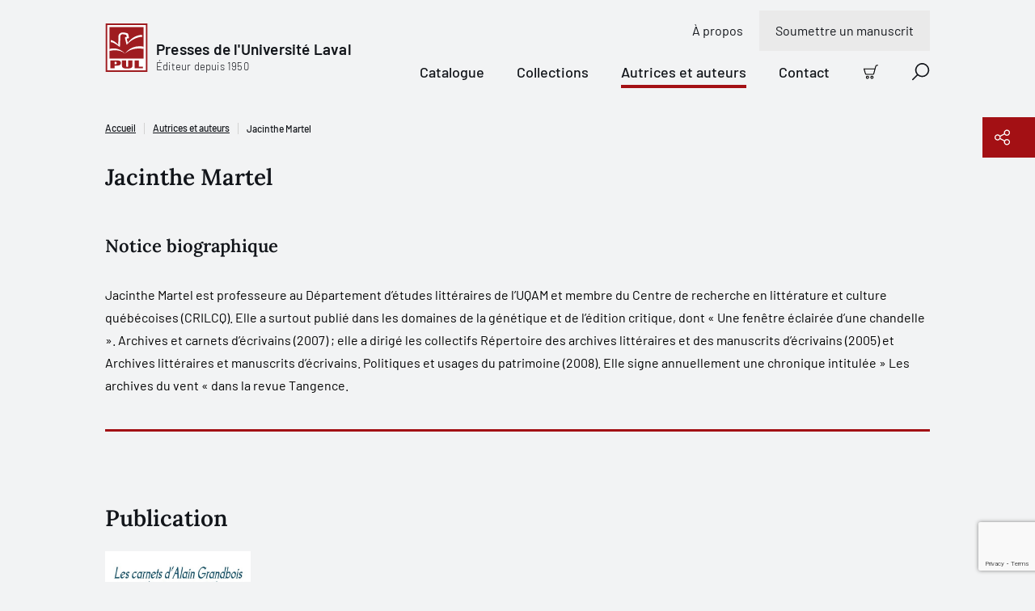

--- FILE ---
content_type: text/html; charset=utf-8
request_url: https://www.google.com/recaptcha/api2/anchor?ar=1&k=6LfGpQscAAAAAP0JkoHiuclYGT4YjBORSeX5u9gF&co=aHR0cHM6Ly93d3cucHVsYXZhbC5jb206NDQz&hl=en&v=N67nZn4AqZkNcbeMu4prBgzg&size=invisible&anchor-ms=20000&execute-ms=30000&cb=etcqeiztl1v
body_size: 48529
content:
<!DOCTYPE HTML><html dir="ltr" lang="en"><head><meta http-equiv="Content-Type" content="text/html; charset=UTF-8">
<meta http-equiv="X-UA-Compatible" content="IE=edge">
<title>reCAPTCHA</title>
<style type="text/css">
/* cyrillic-ext */
@font-face {
  font-family: 'Roboto';
  font-style: normal;
  font-weight: 400;
  font-stretch: 100%;
  src: url(//fonts.gstatic.com/s/roboto/v48/KFO7CnqEu92Fr1ME7kSn66aGLdTylUAMa3GUBHMdazTgWw.woff2) format('woff2');
  unicode-range: U+0460-052F, U+1C80-1C8A, U+20B4, U+2DE0-2DFF, U+A640-A69F, U+FE2E-FE2F;
}
/* cyrillic */
@font-face {
  font-family: 'Roboto';
  font-style: normal;
  font-weight: 400;
  font-stretch: 100%;
  src: url(//fonts.gstatic.com/s/roboto/v48/KFO7CnqEu92Fr1ME7kSn66aGLdTylUAMa3iUBHMdazTgWw.woff2) format('woff2');
  unicode-range: U+0301, U+0400-045F, U+0490-0491, U+04B0-04B1, U+2116;
}
/* greek-ext */
@font-face {
  font-family: 'Roboto';
  font-style: normal;
  font-weight: 400;
  font-stretch: 100%;
  src: url(//fonts.gstatic.com/s/roboto/v48/KFO7CnqEu92Fr1ME7kSn66aGLdTylUAMa3CUBHMdazTgWw.woff2) format('woff2');
  unicode-range: U+1F00-1FFF;
}
/* greek */
@font-face {
  font-family: 'Roboto';
  font-style: normal;
  font-weight: 400;
  font-stretch: 100%;
  src: url(//fonts.gstatic.com/s/roboto/v48/KFO7CnqEu92Fr1ME7kSn66aGLdTylUAMa3-UBHMdazTgWw.woff2) format('woff2');
  unicode-range: U+0370-0377, U+037A-037F, U+0384-038A, U+038C, U+038E-03A1, U+03A3-03FF;
}
/* math */
@font-face {
  font-family: 'Roboto';
  font-style: normal;
  font-weight: 400;
  font-stretch: 100%;
  src: url(//fonts.gstatic.com/s/roboto/v48/KFO7CnqEu92Fr1ME7kSn66aGLdTylUAMawCUBHMdazTgWw.woff2) format('woff2');
  unicode-range: U+0302-0303, U+0305, U+0307-0308, U+0310, U+0312, U+0315, U+031A, U+0326-0327, U+032C, U+032F-0330, U+0332-0333, U+0338, U+033A, U+0346, U+034D, U+0391-03A1, U+03A3-03A9, U+03B1-03C9, U+03D1, U+03D5-03D6, U+03F0-03F1, U+03F4-03F5, U+2016-2017, U+2034-2038, U+203C, U+2040, U+2043, U+2047, U+2050, U+2057, U+205F, U+2070-2071, U+2074-208E, U+2090-209C, U+20D0-20DC, U+20E1, U+20E5-20EF, U+2100-2112, U+2114-2115, U+2117-2121, U+2123-214F, U+2190, U+2192, U+2194-21AE, U+21B0-21E5, U+21F1-21F2, U+21F4-2211, U+2213-2214, U+2216-22FF, U+2308-230B, U+2310, U+2319, U+231C-2321, U+2336-237A, U+237C, U+2395, U+239B-23B7, U+23D0, U+23DC-23E1, U+2474-2475, U+25AF, U+25B3, U+25B7, U+25BD, U+25C1, U+25CA, U+25CC, U+25FB, U+266D-266F, U+27C0-27FF, U+2900-2AFF, U+2B0E-2B11, U+2B30-2B4C, U+2BFE, U+3030, U+FF5B, U+FF5D, U+1D400-1D7FF, U+1EE00-1EEFF;
}
/* symbols */
@font-face {
  font-family: 'Roboto';
  font-style: normal;
  font-weight: 400;
  font-stretch: 100%;
  src: url(//fonts.gstatic.com/s/roboto/v48/KFO7CnqEu92Fr1ME7kSn66aGLdTylUAMaxKUBHMdazTgWw.woff2) format('woff2');
  unicode-range: U+0001-000C, U+000E-001F, U+007F-009F, U+20DD-20E0, U+20E2-20E4, U+2150-218F, U+2190, U+2192, U+2194-2199, U+21AF, U+21E6-21F0, U+21F3, U+2218-2219, U+2299, U+22C4-22C6, U+2300-243F, U+2440-244A, U+2460-24FF, U+25A0-27BF, U+2800-28FF, U+2921-2922, U+2981, U+29BF, U+29EB, U+2B00-2BFF, U+4DC0-4DFF, U+FFF9-FFFB, U+10140-1018E, U+10190-1019C, U+101A0, U+101D0-101FD, U+102E0-102FB, U+10E60-10E7E, U+1D2C0-1D2D3, U+1D2E0-1D37F, U+1F000-1F0FF, U+1F100-1F1AD, U+1F1E6-1F1FF, U+1F30D-1F30F, U+1F315, U+1F31C, U+1F31E, U+1F320-1F32C, U+1F336, U+1F378, U+1F37D, U+1F382, U+1F393-1F39F, U+1F3A7-1F3A8, U+1F3AC-1F3AF, U+1F3C2, U+1F3C4-1F3C6, U+1F3CA-1F3CE, U+1F3D4-1F3E0, U+1F3ED, U+1F3F1-1F3F3, U+1F3F5-1F3F7, U+1F408, U+1F415, U+1F41F, U+1F426, U+1F43F, U+1F441-1F442, U+1F444, U+1F446-1F449, U+1F44C-1F44E, U+1F453, U+1F46A, U+1F47D, U+1F4A3, U+1F4B0, U+1F4B3, U+1F4B9, U+1F4BB, U+1F4BF, U+1F4C8-1F4CB, U+1F4D6, U+1F4DA, U+1F4DF, U+1F4E3-1F4E6, U+1F4EA-1F4ED, U+1F4F7, U+1F4F9-1F4FB, U+1F4FD-1F4FE, U+1F503, U+1F507-1F50B, U+1F50D, U+1F512-1F513, U+1F53E-1F54A, U+1F54F-1F5FA, U+1F610, U+1F650-1F67F, U+1F687, U+1F68D, U+1F691, U+1F694, U+1F698, U+1F6AD, U+1F6B2, U+1F6B9-1F6BA, U+1F6BC, U+1F6C6-1F6CF, U+1F6D3-1F6D7, U+1F6E0-1F6EA, U+1F6F0-1F6F3, U+1F6F7-1F6FC, U+1F700-1F7FF, U+1F800-1F80B, U+1F810-1F847, U+1F850-1F859, U+1F860-1F887, U+1F890-1F8AD, U+1F8B0-1F8BB, U+1F8C0-1F8C1, U+1F900-1F90B, U+1F93B, U+1F946, U+1F984, U+1F996, U+1F9E9, U+1FA00-1FA6F, U+1FA70-1FA7C, U+1FA80-1FA89, U+1FA8F-1FAC6, U+1FACE-1FADC, U+1FADF-1FAE9, U+1FAF0-1FAF8, U+1FB00-1FBFF;
}
/* vietnamese */
@font-face {
  font-family: 'Roboto';
  font-style: normal;
  font-weight: 400;
  font-stretch: 100%;
  src: url(//fonts.gstatic.com/s/roboto/v48/KFO7CnqEu92Fr1ME7kSn66aGLdTylUAMa3OUBHMdazTgWw.woff2) format('woff2');
  unicode-range: U+0102-0103, U+0110-0111, U+0128-0129, U+0168-0169, U+01A0-01A1, U+01AF-01B0, U+0300-0301, U+0303-0304, U+0308-0309, U+0323, U+0329, U+1EA0-1EF9, U+20AB;
}
/* latin-ext */
@font-face {
  font-family: 'Roboto';
  font-style: normal;
  font-weight: 400;
  font-stretch: 100%;
  src: url(//fonts.gstatic.com/s/roboto/v48/KFO7CnqEu92Fr1ME7kSn66aGLdTylUAMa3KUBHMdazTgWw.woff2) format('woff2');
  unicode-range: U+0100-02BA, U+02BD-02C5, U+02C7-02CC, U+02CE-02D7, U+02DD-02FF, U+0304, U+0308, U+0329, U+1D00-1DBF, U+1E00-1E9F, U+1EF2-1EFF, U+2020, U+20A0-20AB, U+20AD-20C0, U+2113, U+2C60-2C7F, U+A720-A7FF;
}
/* latin */
@font-face {
  font-family: 'Roboto';
  font-style: normal;
  font-weight: 400;
  font-stretch: 100%;
  src: url(//fonts.gstatic.com/s/roboto/v48/KFO7CnqEu92Fr1ME7kSn66aGLdTylUAMa3yUBHMdazQ.woff2) format('woff2');
  unicode-range: U+0000-00FF, U+0131, U+0152-0153, U+02BB-02BC, U+02C6, U+02DA, U+02DC, U+0304, U+0308, U+0329, U+2000-206F, U+20AC, U+2122, U+2191, U+2193, U+2212, U+2215, U+FEFF, U+FFFD;
}
/* cyrillic-ext */
@font-face {
  font-family: 'Roboto';
  font-style: normal;
  font-weight: 500;
  font-stretch: 100%;
  src: url(//fonts.gstatic.com/s/roboto/v48/KFO7CnqEu92Fr1ME7kSn66aGLdTylUAMa3GUBHMdazTgWw.woff2) format('woff2');
  unicode-range: U+0460-052F, U+1C80-1C8A, U+20B4, U+2DE0-2DFF, U+A640-A69F, U+FE2E-FE2F;
}
/* cyrillic */
@font-face {
  font-family: 'Roboto';
  font-style: normal;
  font-weight: 500;
  font-stretch: 100%;
  src: url(//fonts.gstatic.com/s/roboto/v48/KFO7CnqEu92Fr1ME7kSn66aGLdTylUAMa3iUBHMdazTgWw.woff2) format('woff2');
  unicode-range: U+0301, U+0400-045F, U+0490-0491, U+04B0-04B1, U+2116;
}
/* greek-ext */
@font-face {
  font-family: 'Roboto';
  font-style: normal;
  font-weight: 500;
  font-stretch: 100%;
  src: url(//fonts.gstatic.com/s/roboto/v48/KFO7CnqEu92Fr1ME7kSn66aGLdTylUAMa3CUBHMdazTgWw.woff2) format('woff2');
  unicode-range: U+1F00-1FFF;
}
/* greek */
@font-face {
  font-family: 'Roboto';
  font-style: normal;
  font-weight: 500;
  font-stretch: 100%;
  src: url(//fonts.gstatic.com/s/roboto/v48/KFO7CnqEu92Fr1ME7kSn66aGLdTylUAMa3-UBHMdazTgWw.woff2) format('woff2');
  unicode-range: U+0370-0377, U+037A-037F, U+0384-038A, U+038C, U+038E-03A1, U+03A3-03FF;
}
/* math */
@font-face {
  font-family: 'Roboto';
  font-style: normal;
  font-weight: 500;
  font-stretch: 100%;
  src: url(//fonts.gstatic.com/s/roboto/v48/KFO7CnqEu92Fr1ME7kSn66aGLdTylUAMawCUBHMdazTgWw.woff2) format('woff2');
  unicode-range: U+0302-0303, U+0305, U+0307-0308, U+0310, U+0312, U+0315, U+031A, U+0326-0327, U+032C, U+032F-0330, U+0332-0333, U+0338, U+033A, U+0346, U+034D, U+0391-03A1, U+03A3-03A9, U+03B1-03C9, U+03D1, U+03D5-03D6, U+03F0-03F1, U+03F4-03F5, U+2016-2017, U+2034-2038, U+203C, U+2040, U+2043, U+2047, U+2050, U+2057, U+205F, U+2070-2071, U+2074-208E, U+2090-209C, U+20D0-20DC, U+20E1, U+20E5-20EF, U+2100-2112, U+2114-2115, U+2117-2121, U+2123-214F, U+2190, U+2192, U+2194-21AE, U+21B0-21E5, U+21F1-21F2, U+21F4-2211, U+2213-2214, U+2216-22FF, U+2308-230B, U+2310, U+2319, U+231C-2321, U+2336-237A, U+237C, U+2395, U+239B-23B7, U+23D0, U+23DC-23E1, U+2474-2475, U+25AF, U+25B3, U+25B7, U+25BD, U+25C1, U+25CA, U+25CC, U+25FB, U+266D-266F, U+27C0-27FF, U+2900-2AFF, U+2B0E-2B11, U+2B30-2B4C, U+2BFE, U+3030, U+FF5B, U+FF5D, U+1D400-1D7FF, U+1EE00-1EEFF;
}
/* symbols */
@font-face {
  font-family: 'Roboto';
  font-style: normal;
  font-weight: 500;
  font-stretch: 100%;
  src: url(//fonts.gstatic.com/s/roboto/v48/KFO7CnqEu92Fr1ME7kSn66aGLdTylUAMaxKUBHMdazTgWw.woff2) format('woff2');
  unicode-range: U+0001-000C, U+000E-001F, U+007F-009F, U+20DD-20E0, U+20E2-20E4, U+2150-218F, U+2190, U+2192, U+2194-2199, U+21AF, U+21E6-21F0, U+21F3, U+2218-2219, U+2299, U+22C4-22C6, U+2300-243F, U+2440-244A, U+2460-24FF, U+25A0-27BF, U+2800-28FF, U+2921-2922, U+2981, U+29BF, U+29EB, U+2B00-2BFF, U+4DC0-4DFF, U+FFF9-FFFB, U+10140-1018E, U+10190-1019C, U+101A0, U+101D0-101FD, U+102E0-102FB, U+10E60-10E7E, U+1D2C0-1D2D3, U+1D2E0-1D37F, U+1F000-1F0FF, U+1F100-1F1AD, U+1F1E6-1F1FF, U+1F30D-1F30F, U+1F315, U+1F31C, U+1F31E, U+1F320-1F32C, U+1F336, U+1F378, U+1F37D, U+1F382, U+1F393-1F39F, U+1F3A7-1F3A8, U+1F3AC-1F3AF, U+1F3C2, U+1F3C4-1F3C6, U+1F3CA-1F3CE, U+1F3D4-1F3E0, U+1F3ED, U+1F3F1-1F3F3, U+1F3F5-1F3F7, U+1F408, U+1F415, U+1F41F, U+1F426, U+1F43F, U+1F441-1F442, U+1F444, U+1F446-1F449, U+1F44C-1F44E, U+1F453, U+1F46A, U+1F47D, U+1F4A3, U+1F4B0, U+1F4B3, U+1F4B9, U+1F4BB, U+1F4BF, U+1F4C8-1F4CB, U+1F4D6, U+1F4DA, U+1F4DF, U+1F4E3-1F4E6, U+1F4EA-1F4ED, U+1F4F7, U+1F4F9-1F4FB, U+1F4FD-1F4FE, U+1F503, U+1F507-1F50B, U+1F50D, U+1F512-1F513, U+1F53E-1F54A, U+1F54F-1F5FA, U+1F610, U+1F650-1F67F, U+1F687, U+1F68D, U+1F691, U+1F694, U+1F698, U+1F6AD, U+1F6B2, U+1F6B9-1F6BA, U+1F6BC, U+1F6C6-1F6CF, U+1F6D3-1F6D7, U+1F6E0-1F6EA, U+1F6F0-1F6F3, U+1F6F7-1F6FC, U+1F700-1F7FF, U+1F800-1F80B, U+1F810-1F847, U+1F850-1F859, U+1F860-1F887, U+1F890-1F8AD, U+1F8B0-1F8BB, U+1F8C0-1F8C1, U+1F900-1F90B, U+1F93B, U+1F946, U+1F984, U+1F996, U+1F9E9, U+1FA00-1FA6F, U+1FA70-1FA7C, U+1FA80-1FA89, U+1FA8F-1FAC6, U+1FACE-1FADC, U+1FADF-1FAE9, U+1FAF0-1FAF8, U+1FB00-1FBFF;
}
/* vietnamese */
@font-face {
  font-family: 'Roboto';
  font-style: normal;
  font-weight: 500;
  font-stretch: 100%;
  src: url(//fonts.gstatic.com/s/roboto/v48/KFO7CnqEu92Fr1ME7kSn66aGLdTylUAMa3OUBHMdazTgWw.woff2) format('woff2');
  unicode-range: U+0102-0103, U+0110-0111, U+0128-0129, U+0168-0169, U+01A0-01A1, U+01AF-01B0, U+0300-0301, U+0303-0304, U+0308-0309, U+0323, U+0329, U+1EA0-1EF9, U+20AB;
}
/* latin-ext */
@font-face {
  font-family: 'Roboto';
  font-style: normal;
  font-weight: 500;
  font-stretch: 100%;
  src: url(//fonts.gstatic.com/s/roboto/v48/KFO7CnqEu92Fr1ME7kSn66aGLdTylUAMa3KUBHMdazTgWw.woff2) format('woff2');
  unicode-range: U+0100-02BA, U+02BD-02C5, U+02C7-02CC, U+02CE-02D7, U+02DD-02FF, U+0304, U+0308, U+0329, U+1D00-1DBF, U+1E00-1E9F, U+1EF2-1EFF, U+2020, U+20A0-20AB, U+20AD-20C0, U+2113, U+2C60-2C7F, U+A720-A7FF;
}
/* latin */
@font-face {
  font-family: 'Roboto';
  font-style: normal;
  font-weight: 500;
  font-stretch: 100%;
  src: url(//fonts.gstatic.com/s/roboto/v48/KFO7CnqEu92Fr1ME7kSn66aGLdTylUAMa3yUBHMdazQ.woff2) format('woff2');
  unicode-range: U+0000-00FF, U+0131, U+0152-0153, U+02BB-02BC, U+02C6, U+02DA, U+02DC, U+0304, U+0308, U+0329, U+2000-206F, U+20AC, U+2122, U+2191, U+2193, U+2212, U+2215, U+FEFF, U+FFFD;
}
/* cyrillic-ext */
@font-face {
  font-family: 'Roboto';
  font-style: normal;
  font-weight: 900;
  font-stretch: 100%;
  src: url(//fonts.gstatic.com/s/roboto/v48/KFO7CnqEu92Fr1ME7kSn66aGLdTylUAMa3GUBHMdazTgWw.woff2) format('woff2');
  unicode-range: U+0460-052F, U+1C80-1C8A, U+20B4, U+2DE0-2DFF, U+A640-A69F, U+FE2E-FE2F;
}
/* cyrillic */
@font-face {
  font-family: 'Roboto';
  font-style: normal;
  font-weight: 900;
  font-stretch: 100%;
  src: url(//fonts.gstatic.com/s/roboto/v48/KFO7CnqEu92Fr1ME7kSn66aGLdTylUAMa3iUBHMdazTgWw.woff2) format('woff2');
  unicode-range: U+0301, U+0400-045F, U+0490-0491, U+04B0-04B1, U+2116;
}
/* greek-ext */
@font-face {
  font-family: 'Roboto';
  font-style: normal;
  font-weight: 900;
  font-stretch: 100%;
  src: url(//fonts.gstatic.com/s/roboto/v48/KFO7CnqEu92Fr1ME7kSn66aGLdTylUAMa3CUBHMdazTgWw.woff2) format('woff2');
  unicode-range: U+1F00-1FFF;
}
/* greek */
@font-face {
  font-family: 'Roboto';
  font-style: normal;
  font-weight: 900;
  font-stretch: 100%;
  src: url(//fonts.gstatic.com/s/roboto/v48/KFO7CnqEu92Fr1ME7kSn66aGLdTylUAMa3-UBHMdazTgWw.woff2) format('woff2');
  unicode-range: U+0370-0377, U+037A-037F, U+0384-038A, U+038C, U+038E-03A1, U+03A3-03FF;
}
/* math */
@font-face {
  font-family: 'Roboto';
  font-style: normal;
  font-weight: 900;
  font-stretch: 100%;
  src: url(//fonts.gstatic.com/s/roboto/v48/KFO7CnqEu92Fr1ME7kSn66aGLdTylUAMawCUBHMdazTgWw.woff2) format('woff2');
  unicode-range: U+0302-0303, U+0305, U+0307-0308, U+0310, U+0312, U+0315, U+031A, U+0326-0327, U+032C, U+032F-0330, U+0332-0333, U+0338, U+033A, U+0346, U+034D, U+0391-03A1, U+03A3-03A9, U+03B1-03C9, U+03D1, U+03D5-03D6, U+03F0-03F1, U+03F4-03F5, U+2016-2017, U+2034-2038, U+203C, U+2040, U+2043, U+2047, U+2050, U+2057, U+205F, U+2070-2071, U+2074-208E, U+2090-209C, U+20D0-20DC, U+20E1, U+20E5-20EF, U+2100-2112, U+2114-2115, U+2117-2121, U+2123-214F, U+2190, U+2192, U+2194-21AE, U+21B0-21E5, U+21F1-21F2, U+21F4-2211, U+2213-2214, U+2216-22FF, U+2308-230B, U+2310, U+2319, U+231C-2321, U+2336-237A, U+237C, U+2395, U+239B-23B7, U+23D0, U+23DC-23E1, U+2474-2475, U+25AF, U+25B3, U+25B7, U+25BD, U+25C1, U+25CA, U+25CC, U+25FB, U+266D-266F, U+27C0-27FF, U+2900-2AFF, U+2B0E-2B11, U+2B30-2B4C, U+2BFE, U+3030, U+FF5B, U+FF5D, U+1D400-1D7FF, U+1EE00-1EEFF;
}
/* symbols */
@font-face {
  font-family: 'Roboto';
  font-style: normal;
  font-weight: 900;
  font-stretch: 100%;
  src: url(//fonts.gstatic.com/s/roboto/v48/KFO7CnqEu92Fr1ME7kSn66aGLdTylUAMaxKUBHMdazTgWw.woff2) format('woff2');
  unicode-range: U+0001-000C, U+000E-001F, U+007F-009F, U+20DD-20E0, U+20E2-20E4, U+2150-218F, U+2190, U+2192, U+2194-2199, U+21AF, U+21E6-21F0, U+21F3, U+2218-2219, U+2299, U+22C4-22C6, U+2300-243F, U+2440-244A, U+2460-24FF, U+25A0-27BF, U+2800-28FF, U+2921-2922, U+2981, U+29BF, U+29EB, U+2B00-2BFF, U+4DC0-4DFF, U+FFF9-FFFB, U+10140-1018E, U+10190-1019C, U+101A0, U+101D0-101FD, U+102E0-102FB, U+10E60-10E7E, U+1D2C0-1D2D3, U+1D2E0-1D37F, U+1F000-1F0FF, U+1F100-1F1AD, U+1F1E6-1F1FF, U+1F30D-1F30F, U+1F315, U+1F31C, U+1F31E, U+1F320-1F32C, U+1F336, U+1F378, U+1F37D, U+1F382, U+1F393-1F39F, U+1F3A7-1F3A8, U+1F3AC-1F3AF, U+1F3C2, U+1F3C4-1F3C6, U+1F3CA-1F3CE, U+1F3D4-1F3E0, U+1F3ED, U+1F3F1-1F3F3, U+1F3F5-1F3F7, U+1F408, U+1F415, U+1F41F, U+1F426, U+1F43F, U+1F441-1F442, U+1F444, U+1F446-1F449, U+1F44C-1F44E, U+1F453, U+1F46A, U+1F47D, U+1F4A3, U+1F4B0, U+1F4B3, U+1F4B9, U+1F4BB, U+1F4BF, U+1F4C8-1F4CB, U+1F4D6, U+1F4DA, U+1F4DF, U+1F4E3-1F4E6, U+1F4EA-1F4ED, U+1F4F7, U+1F4F9-1F4FB, U+1F4FD-1F4FE, U+1F503, U+1F507-1F50B, U+1F50D, U+1F512-1F513, U+1F53E-1F54A, U+1F54F-1F5FA, U+1F610, U+1F650-1F67F, U+1F687, U+1F68D, U+1F691, U+1F694, U+1F698, U+1F6AD, U+1F6B2, U+1F6B9-1F6BA, U+1F6BC, U+1F6C6-1F6CF, U+1F6D3-1F6D7, U+1F6E0-1F6EA, U+1F6F0-1F6F3, U+1F6F7-1F6FC, U+1F700-1F7FF, U+1F800-1F80B, U+1F810-1F847, U+1F850-1F859, U+1F860-1F887, U+1F890-1F8AD, U+1F8B0-1F8BB, U+1F8C0-1F8C1, U+1F900-1F90B, U+1F93B, U+1F946, U+1F984, U+1F996, U+1F9E9, U+1FA00-1FA6F, U+1FA70-1FA7C, U+1FA80-1FA89, U+1FA8F-1FAC6, U+1FACE-1FADC, U+1FADF-1FAE9, U+1FAF0-1FAF8, U+1FB00-1FBFF;
}
/* vietnamese */
@font-face {
  font-family: 'Roboto';
  font-style: normal;
  font-weight: 900;
  font-stretch: 100%;
  src: url(//fonts.gstatic.com/s/roboto/v48/KFO7CnqEu92Fr1ME7kSn66aGLdTylUAMa3OUBHMdazTgWw.woff2) format('woff2');
  unicode-range: U+0102-0103, U+0110-0111, U+0128-0129, U+0168-0169, U+01A0-01A1, U+01AF-01B0, U+0300-0301, U+0303-0304, U+0308-0309, U+0323, U+0329, U+1EA0-1EF9, U+20AB;
}
/* latin-ext */
@font-face {
  font-family: 'Roboto';
  font-style: normal;
  font-weight: 900;
  font-stretch: 100%;
  src: url(//fonts.gstatic.com/s/roboto/v48/KFO7CnqEu92Fr1ME7kSn66aGLdTylUAMa3KUBHMdazTgWw.woff2) format('woff2');
  unicode-range: U+0100-02BA, U+02BD-02C5, U+02C7-02CC, U+02CE-02D7, U+02DD-02FF, U+0304, U+0308, U+0329, U+1D00-1DBF, U+1E00-1E9F, U+1EF2-1EFF, U+2020, U+20A0-20AB, U+20AD-20C0, U+2113, U+2C60-2C7F, U+A720-A7FF;
}
/* latin */
@font-face {
  font-family: 'Roboto';
  font-style: normal;
  font-weight: 900;
  font-stretch: 100%;
  src: url(//fonts.gstatic.com/s/roboto/v48/KFO7CnqEu92Fr1ME7kSn66aGLdTylUAMa3yUBHMdazQ.woff2) format('woff2');
  unicode-range: U+0000-00FF, U+0131, U+0152-0153, U+02BB-02BC, U+02C6, U+02DA, U+02DC, U+0304, U+0308, U+0329, U+2000-206F, U+20AC, U+2122, U+2191, U+2193, U+2212, U+2215, U+FEFF, U+FFFD;
}

</style>
<link rel="stylesheet" type="text/css" href="https://www.gstatic.com/recaptcha/releases/N67nZn4AqZkNcbeMu4prBgzg/styles__ltr.css">
<script nonce="2XxMRtwbPNppAmMtPeNc6A" type="text/javascript">window['__recaptcha_api'] = 'https://www.google.com/recaptcha/api2/';</script>
<script type="text/javascript" src="https://www.gstatic.com/recaptcha/releases/N67nZn4AqZkNcbeMu4prBgzg/recaptcha__en.js" nonce="2XxMRtwbPNppAmMtPeNc6A">
      
    </script></head>
<body><div id="rc-anchor-alert" class="rc-anchor-alert"></div>
<input type="hidden" id="recaptcha-token" value="[base64]">
<script type="text/javascript" nonce="2XxMRtwbPNppAmMtPeNc6A">
      recaptcha.anchor.Main.init("[\x22ainput\x22,[\x22bgdata\x22,\x22\x22,\[base64]/[base64]/[base64]/[base64]/[base64]/[base64]/KGcoTywyNTMsTy5PKSxVRyhPLEMpKTpnKE8sMjUzLEMpLE8pKSxsKSksTykpfSxieT1mdW5jdGlvbihDLE8sdSxsKXtmb3IobD0odT1SKEMpLDApO08+MDtPLS0pbD1sPDw4fFooQyk7ZyhDLHUsbCl9LFVHPWZ1bmN0aW9uKEMsTyl7Qy5pLmxlbmd0aD4xMDQ/[base64]/[base64]/[base64]/[base64]/[base64]/[base64]/[base64]\\u003d\x22,\[base64]\\u003d\\u003d\x22,\x22FMKnYw7DmMKlK13CqsKtJMOBImbDvsKHw4ZSBcKXw5RCwprDoFd3w77Ct3TDol/Ck8KKw5nClCZcMMOCw447ZQXCh8K/M3Q1w4U6G8OPfD18QsOcwql1VMKWw5HDnl/[base64]/DnMO9wp7CtcOXYgg3w6DCjsOhw4XDpRgPNCBUw4/DjcObMG/DpHXDvsOoRXHCo8ODbMKrwrXDp8Ofw77CtsKJwo1Yw509wqdSw5LDpl3Cn0TDsnrDgsK9w4PDhyFRwrZNUMKHOsKcPsOkwoPCl8KfXcKgwqFQH250B8KXL8OCw7kVwqZPXcKrwqALVwFCw556WMK0wrkUw7HDtU9qYgPDtcOMwr/Co8OyDzDCmsOmwrYPwqErw4JOJ8O2UlNCKsONe8KwC8OnBwrCvk0Fw5PDkWEfw5Bjwo4Uw6DCtHImLcO3wqnDpEg0w6TCglzCncKABm3Dl8OEJ1hxcmMRDMK8woPDtXPCn8OCw43DskbDrcOyRArDoxBCwoNbw65lwqDCgMKMwogACsKVSSzCpi/CqijCogDDiWE1w5/DmcK2KjIew5AXfMO9wrUQY8O5T0xnQMOWB8OFSMOTwp7CnGzCjGwuB8ONAQjCqsK+wpjDv2VYwo59HsOwLcOfw7HDuDRsw4HDqFpGw6DCksKWwrDDrcOcwpnCnVzDsyhHw5/CryXCo8KANFYBw5nDjcK/PnbCv8K9w4UWOVTDvnTCg8KFwrLCmxkbwrPCuiXCnsOxw54wwo4Hw7/DmAMeFsKVw4zDj2gAFcOfZcKLDQ7DisKUcizCgcKsw60rwok9PQHCisOFwr0/R8Opwpo/a8O1ccOwPMOiGTZSw5wbwoFKw5PDmXvDuSzCrMOfwpvClMKVKsKHw6PCkgnDmcO4YMKAeWcOOB0yO8KZwqnCrCMBw5TCrmzChFLCqhR3wpTDgcK/[base64]/DtsK7w7DCjxIwwprDqj3Du8K/NT8NKzPDucOpVSTDncKmwr8Aw6fCtVQkwo5UwrHCuSfChMOUw5rDvcOVFMODL8O8KsO5CcKRw4YIfsO+w7LDrVlTAMOtGcK7SsO1K8ODXg3Cj8KTwrwGTjDCkQvDvcO0w6bCiBcDwpNhwoLDnTXCnSNwwrDDisK4w4/Ds25Sw45HMcKUEcOJw4RZAsKzb3M3w6PCtzTDisKowqISFsKMOw0Bwo4GwpQqCSTDpRQUw7MRw7Jlw6/DukvCqHlsw4bDiSohKG/[base64]/Yh1Xw5rCt8KCw5XDpEnDpjfDvnRHw6J+wpVJwobCoQV6wrrCsgxsHsKHwrw3wqbCt8Ktwp86wrY5fsOwdFbCmTN5J8OZcBc4w5rDvcO+Y8OIE2cvw6teV8K+JMKEw4h7w7nCjsO2fi1aw4srwr/[base64]/[base64]/CsH7CijsQRAcJOFzCkMKVBMKZwoZXN8OlbcKbdQpCWMO6DhlYwq9Aw4pDeMKrWsKjwr/Ci0HDoBQqJsOlwrXDjhZfccK+CMKrR1cawqzDkMOlKxzDoMKbw6FnbhHCn8Ovw7NLacO/XE/[base64]/CgWEBFFTDlMORwpolC3l9w4F+w7EtQ8KZw4fCvGMRw74oKwLDq8KFw7VPw4bDucKvbMK5YwJYIClUCcOQwo3Cp8KfXhJMw60dw47DgsOHw70Gw4bDvgIgw6/CvWbChVfCjcO6w7oRwr/ClcKdwqIGw57Ds8OIw7fDncOEXsO0MzvDqEovw5zCqsKfwok9wqHDpMOhw7AFFz/[base64]/CkcOaD8Kaw4c+QDhawpU3Fhofw7TCrsKcw4fDoMKZwpLDmcOAwo9VbsK9w6PCpsO6w74TZgHDuyUWJl8xw4EJw4xlwqLCsxLDkT4DNiDDpcOCTXXCujDDp8KaDxXDhcK2w5jDusK/[base64]/[base64]/[base64]/[base64]/eMOew6LDgsK9YMOUFsOrXiYXw5tRw4TCoMKJw5LCksOQD8Ovw5lnwrwOAcOVwoHCiX9tScOyM8OiwptOG1bDsw7DvHHDgRbDncKKw5p8w4/Dg8Olw7dJMArCpgLDmT9tw5glbWXCnHTDo8K7wopUAlwHw6HCmMKFw6LCpMKsPiY2w4Qkwqd9CydwR8KGUAXCt8K7wqzCocOZw43CkcKHwp7DpmjCiMOON3HCkCI9MHFrwpnDrcOhJMK3JsKuHm/[base64]/Dl8KRYcO/w5fDgcKzwoTDq8ORwqjDrcKqw5nCrsOkTk12eVstwoXCkxU4ecKNIcOFN8Kcwp8Kw7zDmCYtw7Afw55YwrZ0T1AHw642UHAMOsKaBMO0J0kmw4DDssO6w5bDiQkdXMONWxzCgMOJFsK/fFDCusOwwqg5FsOnFMKKw5Imd8OQW8K/w41rw5JJwpLDrsO6wrjCuxzDtsKRw79ZCMKbY8KLSsKDbUDDisOcSQhPUBYKw45rwpnDm8O9w4Ayw5nCjTAGw5/Ck8O6w5XDpcOywqLCocKFH8KeOMKdFFEQU8KCEMKeN8O/w4t0woEgVTErLMKpw7gCLsObw5rCpMKPw4hHHmjCscKPFcOzwrrDu1vDh3Amwqg7wpxMwoInD8O+fsKjwrAYZWPDpVHCj3HCvMOKWGR7UW1Aw5DDhVo+NMKYwp5ZwogawpDDjBzDkMOzMsKcYsKIJcOYwq4iwp0BKmQEEkt7wpFJw70fw7sJYR/DisKzYsOkw5hFwrbCl8Kjw6vDrltKwoTCrcKZOsKMwqnCg8KtT1fCjUbCssKCwp/DvsKIRcO+HDrCm8O8woPDkCDCv8OzPzLCkcKKNmUBw7cUw4vCmW7DrWDDs8Ovw7EwHQHDkEnDscO+QsOkWMK2VsO/bHPDomBswo9/ZsOMARdafRFlwrzCksKEIF3DosOjw4PDtMOlXx0ZZSzDhMOCHMOeRikYWVl6wrHCmEdFw6rDvMO/FjEsw4LCl8KnwqRhw7csw4/DgmZFw7QlOHBOw7DDkcKFwozDq0vDkRERVsO/e8OEwrTDgsKww7kxAyZkIABOacOla8ORKsOsEgfCqMOTacOlG8KCwqXCgBfCiCpsUUsvwo3CrsKWUVPClsKuJh3CrMK1dC/DoyTDp03DnAbCpcKEw4Evw6TCjGpafHvCicOsWsK4wpdge0/Dj8KUTD0Qw4UMNh4nFUc7wonCvMOkwq1AwofCn8OmPsOLHsO+MyPDjsKCH8OCF8K6w71/RDzCk8OOMsOsD8KIwoZkNBVYwrvDsVYwDMOrwoDDj8KjwrZ8w7bCgBhLLxlHDMKII8Kgw6Q9w4F5P8KhakhzwoTClG7DqXvCgcKPw6rCmcKYwocAw5p5LsO4w5zCjMKrck/[base64]/DiTfDmMO7w6hdw4nCicKGwphMwqhvwoMWwphPw5fDhsKIfjbCvT7CkQrDn8OQZsODTsKGTsOkVMOfJ8KAZFt7aCnDh8K6O8Oxw7AqdABzGsOzwqcfJcK0BsKHNcKBwr7DlMOswqgvZcORHiTCoxzCpk/CtnnCpUlHw5NWR2wZQcKqwr/Ct3LDpCpNw6PDs0LDtMOCU8KXw6lZwqTDoMK5wp4QwrjCiMKSw7RHw7BGwrvDksKaw6/CvDjCiATDmcKlQ2XDg8KSEsOYwq7CvnTDlMKpw4tfX8Kbw6ExJ8KYcMKpwqYPNcOKw4fDj8OrfBTCpXbDo3YPwq0Ce39hJzTCqWLDrMOUBgl3w6Mqw4h7w6vDrcKWw4ckPcOdwqt4wrsBw6jCgh/DuUDCg8K2w77CrXDCgcOEw4zCoi3Cm8OdR8KTGTvCsDnCoVjDoMOMBVZvw4nDsMOSw4ZKTituwqvDtXXDvMK8fhzCmMOSw7LCpMK0wrvCmcKDwp8YwqHCimnCsw/CjX7Du8KHHDTDnMO+H8OoYcKjDFs7woXCiETDnhFSwpjCjMOhw4ZKPMK5BwB3HcKuw7UDwr7CgsKIH8OUZhhiw7zDhmvDqAlrbmTCj8O1wrZMwoNLwqnCnmTDqMK9YcOCwrk1NsOiGsKpw77DvzIBEcO1dm/CpiXDgDc4YsOtw7vDsmcMQMKewqYSI8OcQBDCk8KDP8Kwa8OIFADCgsKpCMOGPWZTbmrDpsOPOcOHwpEqBkI1w6M7dMKfwr3Dg8O2PsKiwoJ9YQzDtFDCvghbKMKFcsO2w4PDo3jDm8KkFsONJmrCs8OBWxkUaGPCgy/[base64]/w5gLS1nCt8KBw5puwqNxRxLCnMO7CSzCjBkYwpTCosK6fwXDvyESwoXDv8Kkw47DvMKRwpIQwqxPFkYhd8O6wrHDiknCl2FgdjDDqMOELsOcwrzDu8O2w6/DosKlw4jCkRQdwpwFI8K7dcKHw4HCrGhGw7wvVMKCEcOow6nCmcOKwo1VFMKzwq8wfsKTfBhKwpHCkMOtwonCihU6SGVaZsKAwrnDjSZyw7wHU8OGwr9mbcOyw7HDnTsVwrc/woEgwog8wqnDt0nCpMK2XRzCoXjCqMOGFhTDv8KDP0TDucOnUx0gw6nCmkLDssORUMONYRLCocK4w6bDvMK5wqXDuR45UGMYYcKTEVt5w79gWsOowpxiJVhVw4DCqzEDJXpdw67DmsOtNsOiw7duw7Nww4clwprDqi1CGQUIIiVIXXLDo8OJGCYADA/DumbDpUbDpcOrPABVAE50fcKBwqTDqmB/ABIJw4rDpcOAP8OKw4EPYMOHB19XH3XCucOkJD7CjCVJTsKnwr3Cs8KUEcORF8KSchrDisOIw4TDgyPDvTl7DsOnw7jDq8OZw50aw40+w4fDnUnCkmkuIcOmwoPDjsKDJgQibcK4w4cOwqLDqlTDvMKXCkM6w6wQwo8mdcK4RCQSQcK5DsO5w5/CuEBawqNQw77DmUYZw5sSwrnDosKycsK2w7PDqC08w6pQaC8kw6nDocKUw6HDlsKEa1bDu37CssKAfBsxPGbClMKqLMOBcgxrPR0NFmTDo8OqGH4vIVRwwoXDtSHDocKTw4dDw6HCtB8RwpsrwqUtd3HDtcOhI8O4wo/[base64]/DgU0bwqvDl8KGw7jDmcKyLcKsTioyEBwIXQHDpsK4ZHxVAsKgKGXCtMKPwqfDpDdOw5vCvMKpZAE5w68HFcK5JsKrRBTCiMOFwqcwFGLCncOJK8Kew6oRwovDljXCsBzDri96w5M9wpLDv8OcwpNFLlbDmsOowo3Duw5Xw5vDosKdIcKNw5nDqDzDiMOgwprDssKcw7/Di8Oww6jClE7DvMONwrx1XC8Sw6XCm8OTwrHDnAs5EwvCiUBBe8KTJsOGw7zDtsKpw7Bdwq0dUMO/aXLDiS3Dqn/[base64]/CqsKDw5xdT8Omw5xhd8OFBlZmOVDCpCjCkxzCtMOYwoHCr8KJw5LCuwERb8OqRxDCssKYwqUnZHDDj2jCoEbDtMKFw5XDmsO7w74+L2vCgWzCvlI9UcK/wofDjgPCnkrCiWdTMMOmwp4ECQhVKcK+wpdPw5XCrsOzw7NIwpTDtCM2wpzCqjfCl8KPwq4LPkHDs3DCg1bCjk/DvMO7wp9VwqPCv1Z9SsKYNgHDqDtfG0DClRbDvsK7w4XCmcKSwrvDmDfDg25Nf8K7worCo8OQP8Kpw6Vgw5HDvMKHwoYKwowyw6x6EsOTwolPesO1wqc/w5tIQcO0w6JHwpPCi0xHwq/CpMKhKCvDqiNKETTCpsOCW8OXw5nCn8OOwqERIUHCp8KLw6fDk8O/S8KqBQfCkH9Swrxqw6jClsOMwozCtsKvBsKJw7h9w6MvwozCncKDfgBjbk13wrB3wr4vwqfCjcKow7PDoV3DqEzDosOKVD/DjcKmfcOnQ8KYeMKUbAvDl8OgwrIuwrnCtmxnAnvCqMKGw5wPD8KAcmXDlgXCrV08wptmYgRLwqgSQMONMlfCmyHCr8Oaw5BdwpoAw7rCiWvDl8KYwrhFwqBSwr1+woY6WSzCvcKgwoEIFsKxXMO7wphpQztaHzYhD8Klw5Mlw4/Ds3QNwoHDqhsCI8K+fsKmcMKAI8K7wrNMSsOnw4A9w5zDhChcw7MrG8K7w5cvPTgHwocrcjPDqFJTw4N3L8OpwqnDt8KiNnVDwp5eFGLCvx3DtcKsw7ISwr54w7/[base64]/DcKSw77DpmrCsW4SEsOuaQLDuVXClFg8Zl3CpcOVwolOw54QesOsTTHCr8K1w4fDkMOAXkXDpcO5wqNawoxcG1t2O8K/egBBwr3Cu8OZbBY0WlRBDcKzYMOmBxPChBMofcKaEMOmSn0Yw6DCu8KxMsOcw4xjSEHDg0lYe1jDgMO/w7jDvAXCtxjDoWPCosOvMzF2TcKAZQRvwrU3wr7Co8OGF8KcMMK4Hh18wqTCiS0QMcK6w4HCnsKhAsKRw57DlcO5GnUMCMO9HMO6wo/[base64]/[base64]/bXzDo8OCclpQAMOLRcKDwonCo8O1w5nDsGw3E3vDgcKsw6BkwrjDvm7Co8Krw4vDk8K3wq86w57DgcKRYQXDuB1AIRTDiAlRw7NxOXfDvRnCrsO0TWLDicKlwoIHcHpjGMOLCcOLwo7DpMKzwrzDpW45dmTCtsOSHcKdwqBlbV/CqcK6wrXCoAcxeUvDgMOlYcOewpvDjAFRwqxvwo7CpcO0ScOyw5nCpATClDEKwq7DqwhBwr3Cg8K3wrfCr8KOQ8KfwrbDlFXCsWTDnGlCw6/Du1jClsKWM1YDZMO+w7LDlAA4OBPDucO7DcOKwrHDiXfDtsKvC8KHGn5wFsO7R8OnShEeeMONFMOJwpfCpsKowqvDr1dewr92wrzCkMO5e8OMCMKqL8KdEcOGXMOow7vDk1jDkXTCrk49LMKmwp/[base64]/ChF3ChHrCkMKDwoTDi8KIUCrCjCfCsRFLTl7CiVLChBjCiMOyTAvCpsKhw7jCpiN+w4Nsw7/[base64]/Cu8KXw6rCn8Oga1taf8KNF3onwqVeasKfBsOsfsK9woJKw4bDkcOdw5psw6FpZsKgw4rCtlXCtwsiw5nDnsOlN8KVwpxgJ3/CpTPClMKXN8OeKMOkMSzCm2wYC8KFw43Cp8OxwrZhw4PCp8O8DsKOOktPL8KMMnNEan7CncKfw7l6wrLDp1/Dr8KoccOzwoITRcKtw6vCq8KdXhrDr0PCtcKcVMOow4jDqC3Coi9MIsOqJ8KzwrfDiifDvMK3wr7CrsKtwqcMGXzCtsKeBSsKMMK5wr0/w5MQwojDpH1owrp1wpPChAYVaXkCI3nCjsKoVcK7dA4jw79oK8OlwqkgCsKMwqQtwr/Dq2JfcsKiMC9vHsOIM2zCoSrDhMOqLC3ClxICwoINVi5FwpLDggTCuEhIM2kbw5nDvR5qwpQtwqRVw7dOI8KVw7/[base64]/Chh5MIMKzPcO8X8KHGMK4ZjnCtW7ChXTDmsKCAsOHJMKrw5xFdcKCWcOcwpoYwqoTK1UbYMOqaxbCqcK6wrDDrMKowr3Cn8OnIMOfdcOALsKSIMOmwpEHwq/CnAnDq398b2jCncORSmnDnQFfcFnDimklwosZC8Kgcn/CozJEwoYowrXDpxDDoMO9w65zw7Uqw746dynCrsOPwoJeBllswprDqxTCpMOkasOFQMO9wpDCoDtjPy99dBHCqmHDnB7DhGLDkGs5SiI+VsKHKXnCqk/CkWHDnMKGw4HDjMOVHMKgwqI0OMOZJ8KBwpLCgznCrBNbNMKqwpAyOVYRb1sKB8OlTjDDj8OJwp0fw7FPwqdRFXLDnQ/Ch8K6w7fClXA4w7fCuGRNw6vCiBLDpDQAFCnDicKdw63CssKfwq9+w6jDkS7Ch8O/w5DCn0rCqiDChcK7fSh0NsOuwphiwqXDh1hXw5BVw6hvMsOFw7EFTyfCpsKNwq1/w74tXcOFHcKDwpZTw70yw5VDw6DCtjHDqMOTZSzDsDVww5DDg8OZw5RXECDDrMKsw6Zuwr5/Qn3Cu01uw5rCrV5dwog2w4zDoyHDnsO6bDwOwrY0wq9qS8OSw5liw6nDpcKgLAwwbWo8QwAsJh7DncKICFFpw4/Di8O7w6/Do8Oswox9w4PCgcOtw7fCgMOyFFNsw7d0NcOmw5DDjlPDqcO6w7E1wqtmGMO+HMKXZEXDj8KiwrHDhxYSQSUEw4MaTsKZw57Cp8K8WFhmw4RkP8OBVWfDucKaw55FAsOrfHnDpMKQPcK2AXsaHsKjPS09AS0/wqTCs8ObO8O3wrRCeCTCj3/DnsKTVw4SwqEpA8OcCRnDs8KWdSpFw67DvcKCJlFaa8Kuw5h8ZhVgKcKGfF7Ci37Dvg0tdGjDog8iw7tpw7ocdwUwVgjDlMOkwo4UcMO2G1lPIsKsJHprwptWwrzDnnkFBDLDjx/DocKYPMKmwpnDsHtvQsONwoJSdsKyAzzDuEsRMFglJVrCqMKfw5rDpMKdwpPDhMOTfcK4BlNfw5jCpHZHwrNpW8OudX/DnsKwwr/DnMO0w7bDnsO2LcK9B8O/w6vCmwnChsOFw61aeBd3wrrDrMKXesKIIsOJB8Kxwq8XKmwiQg5yRWvDvC/DugjCl8KVwrnDlHHDtsOoH8KDecOJawYrwptPPApYw5Maw6zCicKiwr1TYnTDgsONwrvCuETDr8OnwoROdcORwpljF8OFOiTDvCEZwo93QB/DsDzChFnCuMOrB8OYA07DpMK8wrrDkAwFw7XDiMOmw4XCvsOlA8KFH3trFcKNw4ZuJgzCm1DDjG/CrMO8VEQ0wo4VYkA8AMK+wofCr8KvSWzCunEPHT9dZ0/Dgw8QGDbCq1DCrU1RJG3CjcOcwprDlMKOwrfCsUsnwrPCh8Kgw4JtBcOae8Obw4E9w5Jpw43Dt8OLwqh4X111DMKsWjtPw5l2wplaTAx6UDrCl1nCpMKPwr5DOBQQwofCscOJw4Qsw5/Dg8OMwpFFecOIXmLDpQoCc0nDh23DpcOmwqMUwqNjJy1Ow4PCngFufFdCasKVw6rDl0HDlsOxLsO5JyBwUV7CjmfCvsOMw7PDmjjCpcK6ScKdw58HwrjCqcOKw6EDHcOXA8K/[base64]/Dmg4Wwp92w4ZnY8OTw73Csh46w5ZhSDIxwqjDj3XCiMKOZMOtwr/[base64]/DjMKqA8OnKU1vwpDDlk3CsMOuw4wdw7gZcsO9w4xLw6d2wobDv8O3w6sWC2dvw5XDpcK+YsK7XxPCgBdpwrLCn8KIwrIAEC4sw57DrMOsS09XwrfDoMO6RcOmw5fCjXdifBjDoMOfK8Oow6jDnyfClsKnwo3ClsOLdkN+dMKEwpooworCg8Kawq/CvRbDm8KHwqp1UsO9wrZkPMKjwpBoDcOwH8Kfw7ZgMMKXG8Orwo3Dn1UVw7Ndwo8kw7UzPMO/wolRw4IawrZMwofCjMKWwqtiNWDDpsKgw4ULU8KJw4cDw7kow7XCtX/ChmFxwr/DksOow65Tw4wdKMKYQMK5w7HCrQPCj0TDjHLDgcKufsO2RMKCJcKKNcOHw4lvw4zDusKZw5LCjMKHw5nDtMKLES8BwrskQcOgCmrDnsKQaQrDi1xkC8KJUcK0KcK+w6lUwp8Qw4Rgw58vOE4Hbx/DqGYMwr/CvMK9WBDDpF/CkcOkwr05wpDDsgrDosO+PsKWJEBXAcOUUMKGMiPCq2/[base64]/JxY0ei5reX5iwqUsSsKhRsOyOwDDqALCl8KKw5ZLRyvCgBl+wr3CtcOQwqjCqsKTwoLDrMKXw7ldw7jCjSvDgMKKcMODw5xdw4pYwrhWCMKHFkTDhT4pw5rDtMOEY2XCiSBEwoZSEMOTw7vDoG7DssKKYiPCucKjGUDCncKyHgjCrwXDi1ggc8K8w6oKw5XDrg/Cs8Oqw7jDg8KdZ8Opwrdswp/DgsOhwrR6w4DCisKDacOqw4gxHcOAcxh2w5/[base64]/DmcKsAxbCkH7Dt8OIEcOfWsOawpzDuMK7D8OEwrbCmcKDw6jCrDnDscOII091TGjCq2ZKwrhGw70vwpTCuGcKcsK8ccOxUMOrwqkqHMK2wqrCucO0BkfCvcOqw6IDK8KaW3FCwpdFBsOcVyUacUADw40KaRxsacOnSMODScOSwpHDk8Oqw6d6w6YVd8K/wql8FU1DwrXCi39DPMOfQm40wqbDt8Kow6pIw5bCoMKIIcOJw4zDrU/CucOFBcKQw6zDlmPDqD/[base64]/DkyvDqXPDhTkfw55gIA7DtGXDgsKywpxVdzfDhcK5YhwOwpnDv8KTwpnDmglLc8KowoF9w50fE8OmJMKER8KawpA9O8OFUMKCEcOqw53CkcKfWjYTdSVoBC5SwoJMw6DDssKvY8OFawvCnMKZfRkfWMObJsOBw5/CscK4UR5hw6rCrw7Dn2XCg8OgwoPDvyZGw6U4dQDCh2zDpcK3wqFfBCwiLj/DpATChlrCvcOYSsKXwpDDknMIwo/[base64]/[base64]/Ds3nCuMKPW00CwqHDq8OVfMKLNMK/woXDiWPCpG03f1/[base64]/CmcKiXWcjTcKndwMbw4Y1d2tmwqgXw47CgcK2w6rDncO1aDMMw7HCoMOzwqlJJ8K4aRzCuMKkw40Jwrg/ESPDt8OQGhF6AgbDsAnCuw4jw5YVwoITOcORw50gf8OFw589cMOVw4xFD30jGi5Xwo3Cgz8xcn/[base64]/Cq8OMw6bCkTIzXwpGwrHDgHRawq8lIMK4RcOOVBlow6DDk8OBTEdQZwbChcOzRA3DrcOydDBbeAMxw6sHKlnDoMK0YMKTwpInwqfDh8K9aEPCuW1aWi1cCMO/w6fDt3rDrsOMw44bD1FkwpE2XcKIasOdw5ZDWH5LXsKFwo54QW1PZlLDlzLDqMO1JMOPw4Ufw7lmUMOqw4w0L8ONwokPATvCjcK8X8Osw7XDjsOHw7LCkw/DrcOvw79xBsODcMO/ZRzCoyrCmcOaGXXDiMKYE8KUHRfCl8OMfDtvw5PDlsKKP8O4JgbCknvDjMKSwrbDmkFXX1E8wrsswqcpwpbCkwjDv8KcwpPDnxwQLzgVwo0mFQ8kUGPChMOICMKpZENtACvDlMKwO1fDtcKKd0HDlMKEJ8Ouw5AYwr4fWxLCh8KVwpvCkMOvw7zCpsOOw4LChcKawq/CqsOGVMOqSArDqEbDjMOOWsK5wp0STxRBDi3CpCM9UEHCqDVkw4koY3B3csKHwrnDisOuwqzDtXDDmFTCuldGG8OFWMK4wqpSHEXDmUp5w4wpwrHChjwzwr3CoA7CjFkNXhrDlw/DqWFmw54nQ8KzE8KCfl7CvcODwo7CrcKJwqbDlMOhJsK2ZMKHwrpgwozDtsKfwowYwo3CtsKXBmDCjhczwq3DtA/[base64]/CoGnCkcKFwo4Swq/DlRHCj01+wpQTw6TDrzIuwpogwqPDjVjCtTV7cmZUZwJ5woDCocO+AsKMehQha8OjwoHCvsOEw4/ClMOfwoAFPSDDgx0ow50wa8OqwrPDplbDqcKXw6UAw4/CtMK2Wk/CpMOtw43Dm2ViOHfChMOtwpZ5BCdsdsONw5HCqsOXS2QRwo/DrMO/w77CqMO2wowbBMKoQ8O8w4QiwrbDgERqbQJFAMODZlvCtMOzWnVow4vCuMObw5IUCxHCqzrCq8KgI8OqSw/CkDFqw7AqHV3DvcOQVMKXDVwjUMKcCk8Jwq8xw7vDjcOwZSnCin5tw6TDqsOqwp0LwqjDsMOBw7rDtkXDpDt0wqTCp8O+wrQ8BU9Jw5RCw6Fgw5fClndrd3DCsR7Cjiw0BCYpNsOWYHpewo11LFpHaHzDtQINw4rDhsKbw40CISLDqxM6wpMSw7/CmwNgAsKHa20iwq1yBcKow7A8w4jDk2s9wprCnsOdAhPCqSXDs2Jsw5IYAMKZwpsewq3CosOWw4DCjRJ8TMKRe8OxMyjCvA3DncKIwqFjHcO+w6c5QMOQw4Uawr1ZP8KzDEbDlm3CksKbJgkLw41pHynClR5ywr/CksOJZsKLQsO8OMKpw4LCi8KRwqdww7NKbA3Ds01+akVCw65gV8KmwqgJwrHCkTIZPcKMAiVdAsOzwqfDgBtnwpFjLlHDngrCmD3Crm/Co8K8dsK9wrYCEiZaw4V5w7hhwoFkRgjCpcOeXRbDlj9DEsKXw4zCkwJ2TFrDmCDCssKswqkQwosZJyd8c8KbwqJFw6B1w4h+blgtTcOow6QRw6zDlMOjGcOVeXxdX8OYBz5lWTHDicOtGcOKIsOtRsKnw4/ClMOMw7Efw70iw7TCrWtaQR58wp/CjcO7wrdNw6U+eGAAw73DnmvDlMOuTG7Ch8O3w67Ct2rCm3jDhsKsCsO0RcOkfMKSw6JAw5MLSUXCn8O9JcOBGzYJTsOdDMO2w4DDv8K0woBHIDrDn8OewplJEMK2wqLDnAjDtERwwrQnw4Elwq3DlFdAw7/CrFfDn8OFGlwMNU8Uw6HDnGEdw6daNAgrWSlww7Jhw6HCgUDDvyrCr3BkwqwQwqlkw7cObcO7NhzDohvCicKcwrQUNllew7zCthAOBsK1SsKqN8OFNUAxNcOoJzVww6Yowq9wXsKWwr/[base64]/wqRBwqx6wrvDs8OCWGLCiMKRw7rDmzLCg8OMw5XDgMKgf8KOw6LDsiE5KcOpw6dzB1ZRwoXDgxjCpAIvMW3CkD/CvU55EMOLEjo8wo83wqlLwqHCqx7Dl0jCs8OtZ3hiQsOdfw/DgF0NAlMQwo3DjsOOMVNGS8KgW8K6w7Zgw5vDgMO5wqdXYXJKfFBaSMORZ8KYBsO1AyTCjELDmG/CoH5XBTIqwoBNH1LDhmg+F8Krwo8la8KMw4pswpNIw6XCl8Klwp7DqDvDhWvCmigxw45QwrvDv8OAw4/[base64]/CgsKjbCBlw49HwrPCgi/DkcO6w6QhG8K0wr9rOMKOw4oLw55QKwLDu8KmOcK3UcO7wprCqMONwrtzIXQKwrHCvVdPdifCtcO5M0sxw47Dj8KnwrQcRcO2OkJ/HcK9D8O8wrzCiMK2AMKNw5/Dp8KZR8K1EcK1aixHw5k0YjEcQMOuF1p1dj/[base64]/CkMOGRcOywoFFw4XDjsOnTMK8VsOxw5/DhcKuP2MewroEAcKkX8OSw5XDnMKxMhxsDsKgb8OwwqMqwpHDpsOaAsKHccOcJFfDjcKdwp5/[base64]/CkxQlwoPCgcOFwozDk2UAwrpaExfCt2BxwrnDncK0HR7Cn8O1agLCgQPCgsOtw7LCpcKIwoLDk8OCcnLCt8OzOjdwfcKRwojChWMUW1tQWcOUXsOnTm/CoCLCs8O0fS3CkcKIDsO7Q8KkwpdOJcOTS8OtFG50NMKgwoxNS0fDmcKsCcOhO8KhDjTCgsKSw4nCqcKAPGPDiHd1w4wlw4PCh8KDw6R/[base64]/HnTCrcKgIsO6wprCrsKIwq3CrMOjwooHwpt1wrXCqCkKGUMgDsK6wrtsw7V4woctwpbCscO4BsKiAMOJTH41SiNBwooHGMKTN8KbcMOJw7Nww4U1w7PCrxpkUcOjwqfDt8OkwoAgw6/CuVHDqMOsRsKnMmE3d3jDr8OHw7PDiMKuwobChynDn0EzwpkhWcKiwrLDlB/CgMKqQsKCcy3Di8OcXEVVwrDDrcOxZE3CgiElwq3Dk1EPI2lzL0B6w6ZCfzIbw5bCnxASSEfDmhDChsOjwrlKw5rDrcO2BcO6wpMJwq3Cgz5Cwq/DsGjCuRR9w6xGw4JFSsO7W8OyVsOOwo5Ew4LDu312wrDCtC1Vwr50w6AcfcKNw6cNOsKSN8Oewp5Ad8KTIG7CoB/CjMKbwowgAcO+wrLCn3DDvsK9eMO+OsOcwoEBESFxwr9vwpbCg8OnwpZGw4h7a2FdIU/DscKzc8Oew4fCjcKEwqJ1w74jUcKwOHjCvsKww6TCqcOHwp4ENcKdBTjCkcKww4XDgnhnHMK7IjbDtCLCusOqe1w/w4BiFMOYwozCilN3DTRJw5fClRfDs8KSw5DCtRfDgsOAMCXDiScuw5Nywq/CsGzDjsKAwoTCoMODMmIkMMOlTFkGw4LDqcOBfCA1w4A4wrPDssKZeQVoFcOKw6YJIMKRYz8/w7/ClsO2wpJ9EsOTPMK9w78Vw6MzPcO6w4E3wprCg8KnJRXCq8O4w5U8wpViw4jCp8KcMVFaBsOQDcK2TCvDpBvDjMK1wqQbwpd2wp3CgG96QHfCtcKuwqTCpcOjwrrCoHlvCk0ow7MFw5TCpWsgBV/ChVnDucKBw7TDjBDDg8ONUlzDj8KlbzPClMKkw40bJcOJwq/CshDDtMOdbsKfJcOQwpvDiWrCmMKCXMObwqzDlxJJw5VVdsO/w4/Dnl8Bwo85wr7Cs2DDhQoxw6rCjkHDjgYOMMKuHxLCo316NcKbGSs4BMOcBcKeSQHCtgTDjsOWekxDw5d3wrECEsK/w4nCsMKlakDCgMKRw4gFw79vwqojQzPDr8OjwoghwpXDkT3CnyfCt8OSB8KGTH5HYS0Ow5rDsTxsw5vDmMKCw5nDizoScXrCjMOAHsKEwpp/WnghZ8KiKcOBInpnfCvCp8OiUl19w5BBwrEmR8KTw7nDnMOaPcOtw68dUcOZwoLCp3vDsA1nYV1YD8OYw7ENw5BVekw2w5vDiEfCmsOgK8KcUR/Ck8Olw6JEw4tMY8OGCC/DkGLCrMKfwq1KasO6XnUiwoLCncOww4gew7jDtcKICsOeMAQMwq82CSlGwqlywqbCs1/DkSPDgcKDwqfDv8K4ZTLDmsK8Y2BMw6DCqzgNw7wwQDZbw4PDn8OVwrTDkMKzesK4wpLCrMOkeMOHCMOtE8O/wrMhR8OLGcKUS8OWOWXDt1zCjGnCosO8ZB/CgMKZQ03Dk8OZDsKJRcK0RcOnw5jDpBrDpsOUwqU/PsKCasOyN0oCeMONw4XCvsK+w5tdwqXDmDjClsOrFQXDvcKkXHNjworDh8Kpw6Aww4fCmRbCqMKUw7lLwrXDr8O/[base64]/CpwdcX8KQw5R6w7EXwq5pY0LDnnp7bGXCkcOXwr7Crj1Hwr9fw5spwqXCtsOidMKKJUvDnMOowq7DsMOyJsKgWA7DjDRoecK2fU5FwpvDnXPDpcOawrJ7CQNaw7cEw7XCiMO8wo/DlcOrw5ANIcOCw6Fpwo/CrsOSSMK/w6svYVHDhTDCiMO/wr7DgwcVwq5LesOOw7/[base64]/UE3DrsKtwq87bsK/acK+wrtfQMOmw4NJG3pCwr3Dl8KdCVrDmMOYwoPDrcK2UDBKw6tgMzxzHyXDnS5vBAdbwrXDskM3bHxwSsObw6fDn8KEwqjDuVRhDATCgsK3ecK6IcOjwojChyVJwqYGSl3CnlYcwqjClxATw67DiX/[base64]/[base64]/ChcOkd8KNw6LCrD5Jw5DCqH0+OMK8I8OwHgMtwqnDniNdw61aGRUyA0ECDMKHY0c6w64Zw5zChzYCNSLCojrChsKbeEEGw5V5wrV8MMOmdU9/[base64]/CoxDDpURwwpTDvSQSBcORw7I3wq/CryrDow7DlsKjwqg6HUwsQsOZRAXCiMOlPxzDkMODw4sTwrt1NMOmw411UcOoSzJUasOzwrbDlxl3w7PCvTfDrTPCimrDpMOJw5B9w7LCnyjDoCZmw44/w4bDisONwq8QRH/DusKgdxZeTmFNwpZyHVXCvsO+dsKbHyVgw5xsw7tOHsKPRsOZw5TClsOfw6LDmSU+d8KSGjzCsD5JCyk3wps4Sm0IVcKkMmAbUFZSIj1YUSRvGcOzPFFawrLCvHXDqcK6w7cjw7/DuQbCuH1wSMKmw57CmXE7JMKWC0TCv8OEwpALw7fCqns7wojCkcO4w6PDgsOaBsK2wq3DqnRCNMOswpRSwpopwr5JFFU2M2AAKMKGwr3DtsK6PsOQwq/DvUMdw6LCjWA5wq1Ow6obw5EHasOaGsOtwo4UQcKAwo8RRjV2wqczG2Nuwqs9B8ONw6rDq0vDj8KZwq3ChjPCtgfDnsOPU8O2S8KWwqkvwqo7McKJwpkIXsK9wpwlw4XDtBHCoGJ7TBnDomYfP8KDw7jDtsK/RgPChgZwwoghw6gfwqbCvS1TelfDtcOIwqQvwr7DvcKXw7hgSA9+wo/DoMKww4/DkMKCwro/RMKMw4rDk8O2EMOLbcKaVgBBE8KZw6vDkS9dwojDll1uw75Aw4DCsAl0dMOaN8KQZcKUV8KKw6VYD8OmG3LDqsOINsOkwopdcEHDjsK7w6TDuTzDgnYVVGp8BC4pwpHDoUjDgRfDsMOYDmrDswHDpmTCiE7CrMKLwqRTw4Iba04NwqfCnkg3w4TDr8Ofwr/Dm0EKw4vDtnMLU1lSw5N1RsKxwrvCj2vDhwTDvcOiw60lwqFuRsO+w6DChiU4w4hHIlc+wr5FKyAGU01cwoNmdMK4M8KcG19PXMKhSiDCtF/[base64]/[base64]/CtSHDlHNcwoYuw4zDnDvCpioHwoViw5nCuzfDv8O8BEfCnA7CoMOzwr/[base64]/CgWnCn8OYXcK1DHwPF8O7TB7CusKZQcOVwoIoPcOrMRvCk3wzGsK8w7TDrw7Dq8KYUjACCjXChhV/w5AbccKew6zDvHNQwroew73DuxHCqErCiRjDssKKwqV7OMKpPMKhw7lWwrLDoxHDjsK4w5XDtcKMDMKUAcOMBxBqwp7CsDvDnSLDs2xvwp1Ww6bCjMOHw6JdFsKResOUw6PDu8KzecK1wpnCiVrCr1TCpj/Cmmt8w55fWcKXw718SUgrwrnDo31vRQ7DhgrCsMOzQW9sw5/CjjrDhTYZw5ZDw5nCk8ONw6dDIMKRf8KsfMOKwrs1wrLCukA1DsKqR8K5w5HCh8O1wr/DnMOqLcKlw4jCgcOdwpLCjcK0w7pAwqRwVTw9PMKow77DlsO9B21ZE1wBw5kjAzDCssOZJsKGwoLChsOqw6/Ds8OgAsOsDg/DtcK8MMOibRjDh8KLwqxowpHDrcO3w6nDsBDCiyzDnsKVQHzDglzDhw9Kwo/[base64]/DvcOIw7rCvhAtPAx3ajtCwp7DjMOZwpbCi8Kqw5/CjUfCuz1rdw1fH8K+AWPDoAIcw4XCn8KqNsKewpsFBMKiwqnCs8KRwqcKw5DDucOHwrfDtMK2UsKxSg7CrcKowojCkxnDqQnDtMKWwoDCpyMXwoxvw61LwoPClsO/XwYZWQXDucO/My7Ch8Ovw6vDrFlpw5nDllLDjcKsw6jCmUrCgjQbHnsGwqrDsF3CizRZS8O9wqMlXRDDpAxbQMK/wprDsHFOw5zCqsOydmTCiCjDisOVEMOKaT7DmcOLDW8IaF9edHJFw5DDszbCvWx/[base64]/DvMORw6HDjBDDkl/[base64]/wpPDnQpgO3XDp8OtPcOvfnA2EBVDwqzCiBE+THwOwpHCtMOKw51+w7vDjEAzGAwTw73CpnYUwoPCq8OWw5Irw4cWAkbDucOGb8OAw4YiBsKuwppNSXTCvsKJJcOiRMOlfhfCgGbCrQrDs23DpMKqH8KnCMOOEn3Dmj3DpirDosOzworCosKzw58FE8OBwqlGKi/CsFHCvEfCkn7DkycMIlXCnsOEw6PDmcKzwqbDhD5kZi/ChXd6DMKbwqPCk8OwwrLDpjvCjA0nDWIwBUs0QnPDiGHCl8KnwqDDlcKuGMO6w6vDu8ODJTjDiW/DiWjDmMOZKsOHwrnDncK9w6vDqsKsAzVtw7l9wrPDpHogwpPCqsOOw4ITw5tvwpfCj8KPWz/DtnTDkcO5wp4Ow4EneMOFw7XDgFXDr8O4w6LDh8OcWjnDt8KQw5TClDXDrMK2WmjCkl4aw4zCuMOvw4EjEMOVw7DClmpjw5RhwrnCt8ONbcOYBADCksKUWiTDsXUzwqrCvQY/[base64]/VsOywoFiw5EXw4XCmMKdODJtCHTCicOZw5PCoWTDs8O2YMKWD8OicQDCtsKpQ8OKAsKjbRzDlxgHRkLDqsOmD8KkwqnDvsK1LsKMw6gIw6JYwpTDiQIuWxDCuk3CmgUWN8OEfMOQYcO+AMOtHcKCwrN3w7bDnR7DjcOJUMKUwqLDrGzCgcO5w4pQfFFQw5w/wpvDhDrCrhDDk2I0SMOvKcOWw5VFNMKvw6FGUEvDtTNewrbDsRnDg0p7VjjDpcOaHMOZG8Omw706w7oBasO4BnpWwqrCvsOJwqnCjsK5M3QGJcO4dMKow4rCjMKTLcO1YMK+woJGZcOeUsKKA8OMIsOpU8K9w5zCsB01wqBaasKXaXNfGMK/wojCkibDsjc+w4bCk1jDgcKfwoXDsnLChcOgwprCs8K+TMORTXHCu8OLLsKqJB9FQn5wdjbCjGxYw7HCgnbDujXCs8OuC8OwSEkCMW/DksKMw4wYBDvCn8OewqzDn8O4wpohPMOrwqxJTcK7bsOvVsOQwqTDqMKuNnvCsT5hSVcCwrkyasOWUjVfZMOJwpHCjcOQwrRLOcOUwoTDjRA/wr3DksO6w6fCo8KLw6l0wrjCuXHDtEPCo8KQw7XCuMOMw43DsMKKwpLCl8OCZ3wzQcKtw7h/w7AUWVfDkXrCu8KFw4rDtcONYsOBwq7Cm8OVXRA0TAl2UcK+ScObw6nDg2TCkjoMworCg8Kaw5DDmjvDml/DmAHCs3rCuX42w78Hwoc0w5BPwr/DkjULw7tDw5XCpMKTJ8KSw5EuY8Kuw7fChHjChGF6aGxPDsO4WhDCs8O4w5NlAxnCicKcHsONIhcvwrpcWitDAAI5wohZSGgcw7Epw7t4aMObw49HZMOUwpfCund1V8KfwrnCrMOTbcOqbcO2WFjDvsK+woQ/w4dFwoxcQMOmw7t/w5TCr8K+HsK7K0jCpMOtw4/Dp8KBMMKaIcOuwoMMwpwCEXURwrXClsO9woLCp2rDjsK+w6Igw4zDs2DCnUdyIMOJwrDDtw5VaUPCt0URMsKyI8OgJcOADVjDlCJIw6vCjcKjEW7Cj00wcsONKsKcwr0/E2DDoi8XwrTCjxpqwpHDkjw9ScKzbMOEBXHClcOawrvDpQTDoGgrX8Oyw5/Dv8OgDjfCusKbL8OGw4wFeVrCgGoiw4jCsGgLw5FhwqRZwr7Ch8KqwqbCtislwo/[base64]/[base64]/DjzHDr3TCmMKKP8KBw4zDqBLCgidew5cIXsKrFVg\\u003d\x22],null,[\x22conf\x22,null,\x226LfGpQscAAAAAP0JkoHiuclYGT4YjBORSeX5u9gF\x22,0,null,null,null,1,[21,125,63,73,95,87,41,43,42,83,102,105,109,121],[7059694,489],0,null,null,null,null,0,null,0,null,700,1,null,0,\[base64]/76lBhmnigkZhAoZnOKMAhmv8xEZ\x22,0,0,null,null,1,null,0,0,null,null,null,0],\x22https://www.pulaval.com:443\x22,null,[3,1,1],null,null,null,1,3600,[\x22https://www.google.com/intl/en/policies/privacy/\x22,\x22https://www.google.com/intl/en/policies/terms/\x22],\x22eAbTZF634eL/c3OI+yVkijc4YCQYgcShjYKCmNA2/Cw\\u003d\x22,1,0,null,1,1770018846001,0,0,[232],null,[235,228,230,68],\x22RC-_gx280C7mEPjVw\x22,null,null,null,null,null,\x220dAFcWeA7W3zejz6Jdi5K2UzlCj7DkBKoNZboZhmN4bWBoM6C10ClRSETyAX8Uf3T48F6LfXgc2MbGkRmXka_c33G5UqCjj0xuyQ\x22,1770101645786]");
    </script></body></html>